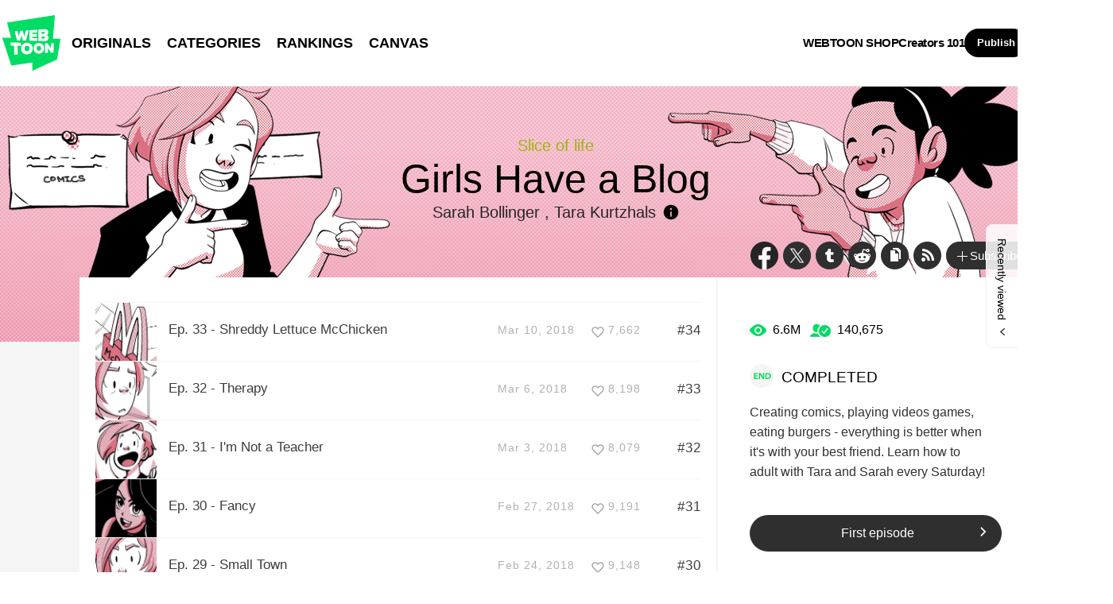

--- FILE ---
content_type: text/html;charset=UTF-8
request_url: https://sg.webtoons.com/en/slice-of-life/girls-have-a-blog/list?title_no=1052&page=6
body_size: 10332
content:
















<!doctype html>
<html lang="en">
<head>


<title>Girls Have a Blog | WEBTOON</title>
<meta name="keywords" content="Girls Have a Blog, Slice-of-life, WEBTOON"/>
<meta name="description" content="Girls Have a Blog"/>
<link rel="canonical" href="https://www.webtoons.com/en/slice-of-life/girls-have-a-blog/list?title_no=1052" />
<link rel="alternate" media="only screen and (max-width: 640px)" href="https://m.webtoons.com/en/slice-of-life/girls-have-a-blog/list?title_no=1052"/>












<meta charset="utf-8">
<meta http-equiv="X-UA-Compatible" content="IE=edge"/>
<link rel="shortcut icon" href="https://webtoons-static.pstatic.net/image/favicon/favicon.ico?dt=2017082301" type="image/x-icon">





	
	
	
	
	
	


<link rel="stylesheet" type="text/css" href="/static/bundle/linewebtoon-d8d5366137ebf82a717c.css">




<script type="text/javascript">
	window.__headerState__ = {
		domain: "www.webtoons.com",
		phase : "release",
		languageCode: "en",
		cssCode: "en",
		cssCodePrefix: "",
		gaTrackingId: "UA-57082184-1",
		ga4TrackingId: "G-ZTE4EZ7DVX",
		contentLanguage: "ENGLISH",
		contentLanguageCode : 'en',
		gakSerName: "gak.webtoons.com",
		gakPlatformName: "WEB_PC",
		serviceZone: 'GLOBAL',
		facebookAdId: "",
		lcsServer: 'lcs.loginfra.com',
		browserType : "CHROME",
		gaPageName : "",
		googleAdsState : {
			gadWebtoonReadEvent : "",
			title : "Girls Have a Blog",
			titleNo : "1052",
			episodeNo : "",
			gadConversion : {
				"th": [{
					// GAD 태국 광고 계정 1
					conversionId: "AW-761239969", // AW-CONVERSION_ID : Google Ads 계정에 고유한 전환 ID
					conversionLabel: "yhf1CLXkr-0CEKGz_uoC" // AW-CONVERSION_LABEL : 각 전환 액션에 고유하게 부여되는 전환 라벨
				}, {
					// GAD 태국 광고 계정 2
					conversionId: "AW-758804776",
					conversionLabel: "GzVDCNuRsO0CEKji6ekC"
				}]
				// 언어가 추가되면 배열로 넣음
			}
		},
		afPbaKey: "fe890007-9461-4b38-a417-7611db3b631e",
	}

	let lcs_SerName = window.lcs_SerName = window.__headerState__.lcsServer;
</script>
<script type="text/javascript" src="/static/bundle/common/cmp-02e4d9b29cd76218fcac.js" charset="utf-8"></script>
<script type="text/javascript" src="/static/bundle/header-2913b9ec7ed9d63f1ed4.js" charset="utf-8"></script>
<script type="text/javascript" src="/static/bundle/common/header-b02ac0d8615a67cbcd5f.js" charset="utf-8"></script>

<meta property="og:title" content="Girls Have a Blog" />
<meta property="og:type" content="com-linewebtoon:webtoon" />
<meta property="og:url" content="https://www.webtoons.com/en/slice-of-life/girls-have-a-blog/list?title_no=1052" />
<meta property="og:site_name" content="www.webtoons.com" />
<meta property="og:image" content="https://swebtoon-phinf.pstatic.net/20170607_126/1496827609883xH4Mi_JPEG/M_details.jpg?type=crop540_540" />
<meta property="og:description" content="Creating comics, playing videos games, eating burgers - everything is better when it's with your best friend. Learn how to adult with Tara and Sarah every Saturday!" />
<meta property="com-linewebtoon:webtoon:author" content="Sarah Bollinger / Tara Kurtzhals" />

<meta name="twitter:card" content="summary"/>
<meta name="twitter:site" content="@LINEWebtoon"/>
<meta name="twitter:image" content="https://swebtoon-phinf.pstatic.net/20170607_126/1496827609883xH4Mi_JPEG/M_details.jpg?type=crop540_540"/>
<meta name="twitter:description" content="Creating comics, playing videos games, eating burgers - everything is better when it's with your best friend. Learn how to adult with Tara and Sarah every Saturday!"/>
<meta property="al:android:url" content="linewebtoon://episodeList/webtoon?titleNo=1052"/>
<meta property="al:android:package" content="com.naver.linewebtoon"/>
<meta property="al:android:app_name" content="LINE WEBTOON"/>
<meta name="twitter:app:name:googleplay" content="LINE WEBTOON"/>
<meta name="twitter:app:id:googleplay" content="com.naver.linewebtoon"/>
<meta name="twitter:app:url:googleplay" content="linewebtoon://episodeList/webtoon?titleNo=1052"/>
<meta property="al:ios:url" content="linewebtoon://episodeList/webtoon?titleNo=1052" />
<meta property="al:ios:app_store_id" content="894546091" />
<meta property="al:ios:app_name" content="LINE WEBTOON" />
<meta name="twitter:app:name:iphone" content="LINE WEBTOON"/>
<meta name="twitter:app:id:iphone" content="894546091"/>
<meta name="twitter:app:url:iphone" content="linewebtoon://episodeList/webtoon?titleNo=1052"/>
<meta name="twitter:app:name:ipad" content="LINE WEBTOON"/>
<meta name="twitter:app:id:ipad" content="894546091"/>
<meta name="twitter:app:url:ipad" content="linewebtoon://episodeList/webtoon?titleNo=1052"/>
</head>
<body class="en">

<div id="wrap">
	


















<!-- skip navigation -->
<div id="u_skip">
	<a href="#content" onclick="document.getElementById('content').tabIndex=-1;document.getElementById('content').focus();return false;"><span>skip to content</span></a>
</div>
<!-- //skip navigation -->

<!-- header -->
<header id="header" class="">
	<div class="header_inner">
		<div class="header_left">
			<a href="https://www.webtoons.com/en/" class="btn_logo" onclick='return publishGakPageEvent("GNB_FOR_YOU_TAB_CLICK") && publishGa4Event("gnb_home_click", "{\"contents_language\": \"EN\"}")'><span class="blind">WEBTOON</span></a>
			<p class="blind">MENU</p>
			
			<ul class="lnb " role="navigation">
				<li>
					
					
					<a href="https://www.webtoons.com/en/originals" class="link"  onclick='return publishGakPageEvent("GNB_ORIGINALS_TAB_TAB_CLICK") && publishGa4Event("gnb_originals_click", "{\"contents_language\": \"EN\"}")'>ORIGINALS</a>
				</li>
				<li>
					<a href="https://www.webtoons.com/en/genres" class="link"  onclick='return publishGakPageEvent("GNB_GENRE_CLICK") && publishGa4Event("gnb_genres_click", "{\"contents_language\": \"EN\"}")'>CATEGORIES</a>
				</li>
				<li>
					<a href="https://www.webtoons.com/en/ranking" class="link"  onclick='return publishGakPageEvent("GNB_RANKING_CLICK") && publishGa4Event("gnb_rankings_click", "{\"contents_language\": \"EN\"}")'>RANKINGS</a>
				</li>
				
				<li>
					<a href="https://www.webtoons.com/en/canvas" class="link"  onclick='return publishGakPageEvent("GNB_CANVAS_TAB_CLICK") && publishGa4Event("gnb_canvas_click", "{\"contents_language\": \"EN\"}")'>CANVAS</a>
				</li>
				
			</ul>
			
		</div>
		<div class="header_right">
			
			<a href="https://shop.webtoon.com" id="webshopLink" class="link_menu" onclick='return publishGakPageEvent("GNB_WEBTOONSHOP_CLICK") && publishGa4Event("gnb_webtoonshop_click", "{\"contents_language\": \"EN\"}")'>WEBTOON SHOP</a>
			
			
			
			<a href="https://www.webtoons.com/en/creators101/webtoon-canvas" class="link_menu" onclick='return publishGakPageEvent("GNB_CREATOR101_CLICK") && publishGa4Event("gnb_creator101_click", "{\"contents_language\": \"EN\"}")'>Creators 101</a>
			
			<div class="util_cont">
				
				<a href="#" class="link_publish" id="btnPublish" onclick='return publishGakPageEvent("GNB_PUBLISH_CLICK") && publishGa4Event("gnb_publish_click", "{\"contents_language\": \"EN\"}")'>Publish</a>
				
				<div class="login_cont">
					
					<button type="button" class="link_login" id="btnLogin" aria-haspopup="dialog">Log In</button>
					
					<button type="button" class="link_login" id="btnLoginInfo" aria-expanded="false" style="display: none;"></button>	
					<div class="ly_loginbox" id="layerMy">
						<button type="button" title="Close" class="login_name _btnClose">Close the Login window</button>
					</div>
				</div>
				<div class="search_cont">
					<button class="btn_search _btnSearch"><span class="blind">Search</span></button>
					
					<div class="search_area _searchArea">
						<div class="input_box _inputArea">
							<input type="text" class="input_search _txtKeyword" role="combobox" aria-expanded="false" aria-haspopup="listbox" aria-owns="gnb_search_box" aria-autocomplete="list" aria-activedescendant aria-label="Search series or creators" placeholder="Search series or creators">
							<a href="#" class="btn_delete_search _btnDelete" style="display: none;">Delete</a>
						</div>
						
						<ul id="gnb_search_box" role="listbox" class="ly_autocomplete _searchLayer" style="display:none">
						</ul>
					</div>
				</div>
			</div>
		</div>
	</div>
</header>
<!-- //header -->


		
    <div id="container" role="main" class="bg">
			
        <div id="content">
				
        <div class="detail_bg" style="background:url('https://webtoon-phinf.pstatic.net/20170607_2/1496827626421PuuAW_JPEG/Details_PC_bg.jpg') repeat-x"></div>
        	<div class="cont_box">
					
				<div class="detail_header type_white">
					<span class="thmb"><img src="https://webtoon-phinf.pstatic.net/20170607_19/1496827619392uljmu_PNG/Details_PC_cha.png" height="240" alt="Girls Have a Blog slice-of-life comic"></span>
					<div class="info">
						<h2 class="genre g_slice_of_life">Slice of life</h2>
						<h1 class="subj">Girls Have a Blog</h1>

						<div class="author_area">
							
								
								
									
									Sarah Bollinger
								
							
								, 
								
									
									Tara Kurtzhals
								
							
							
							<button type="button" class="ico_info2 _btnAuthorInfo">author info</button>
						</div>

					</div>
					<span class="valign"></span>
					<div class="spi_wrap">
						<ul class="spi_area">
							<li><a href="#" class="ico_facebook" title="Facebook" onclick="return false;">Facebook</a></li>
						
							<li><a href="#" class="ico_twitter" title="X" onclick="return false;">X</a></li>
						
							<li><a href="#" class="ico_tumblr" title="Tumblr" onclick="return false;">Tumblr</a></li>
							<li><a href="#" class="ico_reddit" title="Reddit" onclick="return false;">Reddit</a></li>
						
						<li class="relative">
							<a href="#" class="ico_copy" title="URL COPY" onclick="return false;" style="cursor:pointer">URL COPY</a>
							<div class="ly_area _copyInfo">
								<span class="ly_cont">The URL has been copied.<br>Paste(Ctrl+V) it in the desired location.</span>
								<span class="ico_arr dn"></span>
							</div>
						</li>
						
						<li><a href="https://www.webtoons.com/en/slice-of-life/girls-have-a-blog/rss?title_no=1052" class="ico_rss" title="Rss">Rss</a></li>
						
						<li class="relative">
							<a href="#" class="btn_favorite _favorites" data-page-source="EpisodeList" onclick="return false;"><span class="ico_plus4"></span>Subscribe</a>
							<div class="ly_area">
								<span class="ly_cont _addFavorite">Subscribed to your list</span>
								<span class="ly_cont _removeFavorite" style="display:none">Unsubscribed for your list</span>
								<span class="ly_cont _overLimitFavorite" style="display:none">You can subscribe up to 500 WEBTOON ORIGINALS.</span>
								<span class="ico_arr dn"></span>
							</div>
						</li>
						</ul>
					</div>
				</div>
				<div class="detail_body banner">
					<div class="detail_lst">
				
					
						
						
					

				
				
					
				
						<ul id="_listUl">
						
						<li class="_episodeItem" id="episode_34" data-episode-no="34">
						
							<a href="https://www.webtoons.com/en/slice-of-life/girls-have-a-blog/ep-33-shreddy-lettuce-mcchicken/viewer?title_no=1052&episode_no=34">
								<span class="thmb">
									<img src="https://webtoon-phinf.pstatic.net/20180310_218/1520655847986tiaNz_PNG/thumb_S4E08_01.png?type=f160_151" width="77" height="73" alt="Ep. 33 - Shreddy Lettuce McChicken">
								</span>
								<span class="subj"><span>Ep. 33 - Shreddy Lettuce McChicken</span></span>
								<span class="manage_blank"></span>
								<span class="date">Mar 10, 2018</span>
								
								
								<span class="like_area _likeitArea"><em class="ico_like _btnLike _likeMark">like</em>7,662</span>
								<span class="tx">#34</span>
							</a>
						</li>
						
						<li class="_episodeItem" id="episode_33" data-episode-no="33">
						
							<a href="https://www.webtoons.com/en/slice-of-life/girls-have-a-blog/ep-32-therapy/viewer?title_no=1052&episode_no=33">
								<span class="thmb">
									<img src="https://webtoon-phinf.pstatic.net/20180306_224/1520290686347V781I_PNG/thumb_15202906695271052330.png?type=f160_151" width="77" height="73" alt="Ep. 32 - Therapy">
								</span>
								<span class="subj"><span>Ep. 32 - Therapy</span></span>
								<span class="manage_blank"></span>
								<span class="date">Mar 6, 2018</span>
								
								
								<span class="like_area _likeitArea"><em class="ico_like _btnLike _likeMark">like</em>8,198</span>
								<span class="tx">#33</span>
							</a>
						</li>
						
						<li class="_episodeItem" id="episode_32" data-episode-no="32">
						
							<a href="https://www.webtoons.com/en/slice-of-life/girls-have-a-blog/ep-31-im-not-a-teacher/viewer?title_no=1052&episode_no=32">
								<span class="thmb">
									<img src="https://webtoon-phinf.pstatic.net/20180213_208/151846506674934jXb_PNG/thumb_15184650431121052321.png?type=f160_151" width="77" height="73" alt="Ep. 31 - I&#039;m Not a Teacher">
								</span>
								<span class="subj"><span>Ep. 31 - I&#039;m Not a Teacher</span></span>
								<span class="manage_blank"></span>
								<span class="date">Mar 3, 2018</span>
								
								
								<span class="like_area _likeitArea"><em class="ico_like _btnLike _likeMark">like</em>8,079</span>
								<span class="tx">#32</span>
							</a>
						</li>
						
						<li class="_episodeItem" id="episode_31" data-episode-no="31">
						
							<a href="https://www.webtoons.com/en/slice-of-life/girls-have-a-blog/ep-30-fancy/viewer?title_no=1052&episode_no=31">
								<span class="thmb">
									<img src="https://webtoon-phinf.pstatic.net/20180213_247/1518464980083gBOOc_PNG/thumb_15184649503291052310.png?type=f160_151" width="77" height="73" alt="Ep. 30 - Fancy">
								</span>
								<span class="subj"><span>Ep. 30 - Fancy</span></span>
								<span class="manage_blank"></span>
								<span class="date">Feb 27, 2018</span>
								
								
								<span class="like_area _likeitArea"><em class="ico_like _btnLike _likeMark">like</em>9,191</span>
								<span class="tx">#31</span>
							</a>
						</li>
						
						<li class="_episodeItem" id="episode_30" data-episode-no="30">
						
							<a href="https://www.webtoons.com/en/slice-of-life/girls-have-a-blog/ep-29-small-town/viewer?title_no=1052&episode_no=30">
								<span class="thmb">
									<img src="https://webtoon-phinf.pstatic.net/20180213_162/1518464891238emDnN_PNG/thumb_15184648631241052302.png?type=f160_151" width="77" height="73" alt="Ep. 29 - Small Town">
								</span>
								<span class="subj"><span>Ep. 29 - Small Town</span></span>
								<span class="manage_blank"></span>
								<span class="date">Feb 24, 2018</span>
								
								
								<span class="like_area _likeitArea"><em class="ico_like _btnLike _likeMark">like</em>9,148</span>
								<span class="tx">#30</span>
							</a>
						</li>
						
						<li class="_episodeItem" id="episode_29" data-episode-no="29">
						
							<a href="https://www.webtoons.com/en/slice-of-life/girls-have-a-blog/ep-28-something-else/viewer?title_no=1052&episode_no=29">
								<span class="thmb">
									<img src="https://webtoon-phinf.pstatic.net/20180213_253/1518464702659LCJ89_PNG/thumb_15184646773821052296.png?type=f160_151" width="77" height="73" alt="Ep. 28 - Something Else">
								</span>
								<span class="subj"><span>Ep. 28 - Something Else</span></span>
								<span class="manage_blank"></span>
								<span class="date">Feb 20, 2018</span>
								
								
								<span class="like_area _likeitArea"><em class="ico_like _btnLike _likeMark">like</em>9,368</span>
								<span class="tx">#29</span>
							</a>
						</li>
						
						<li class="_episodeItem" id="episode_28" data-episode-no="28">
						
							<a href="https://www.webtoons.com/en/slice-of-life/girls-have-a-blog/ep-27-vacation/viewer?title_no=1052&episode_no=28">
								<span class="thmb">
									<img src="https://webtoon-phinf.pstatic.net/20180213_171/1518464568675A6iJ4_PNG/thumb_15184645506561052280.png?type=f160_151" width="77" height="73" alt="Ep. 27 - Vacation">
								</span>
								<span class="subj"><span>Ep. 27 - Vacation</span></span>
								<span class="manage_blank"></span>
								<span class="date">Feb 17, 2018</span>
								
								
								<span class="like_area _likeitArea"><em class="ico_like _btnLike _likeMark">like</em>8,346</span>
								<span class="tx">#28</span>
							</a>
						</li>
						
						<li class="_episodeItem" id="episode_27" data-episode-no="27">
						
							<a href="https://www.webtoons.com/en/slice-of-life/girls-have-a-blog/ep-26-launch-party-season-two-premiere/viewer?title_no=1052&episode_no=27">
								<span class="thmb">
									<img src="https://webtoon-phinf.pstatic.net/20180213_184/1518464471064s8qMJ_PNG/thumb_15184643803571052270.png?type=f160_151" width="77" height="73" alt="Ep. 26 - Launch Party [Season Two Premiere]">
								</span>
								<span class="subj"><span>Ep. 26 - Launch Party [Season Two Premiere]</span></span>
								<span class="manage_blank"></span>
								<span class="date">Feb 13, 2018</span>
								
								
								<span class="like_area _likeitArea"><em class="ico_like _btnLike _likeMark">like</em>8,768</span>
								<span class="tx">#27</span>
							</a>
						</li>
						
						<li class="_episodeItem" id="episode_26" data-episode-no="26">
						
							<a href="https://www.webtoons.com/en/slice-of-life/girls-have-a-blog/ep-25-cant-wait-season-one-finale/viewer?title_no=1052&episode_no=26">
								<span class="thmb">
									<img src="https://webtoon-phinf.pstatic.net/20171111_172/1510349672226ThgPn_PNG/thumb_Can27tWait_10.png?type=f160_151" width="77" height="73" alt="Ep. 25 - Can&#039;t Wait [Season One Finale]">
								</span>
								<span class="subj"><span>Ep. 25 - Can&#039;t Wait [Season One Finale]</span></span>
								<span class="manage_blank"></span>
								<span class="date">Nov 11, 2017</span>
								
								
								<span class="like_area _likeitArea"><em class="ico_like _btnLike _likeMark">like</em>8,421</span>
								<span class="tx">#26</span>
							</a>
						</li>
						
						<li class="_episodeItem" id="episode_25" data-episode-no="25">
						
							<a href="https://www.webtoons.com/en/slice-of-life/girls-have-a-blog/ep-24-theres-always-next-year/viewer?title_no=1052&episode_no=25">
								<span class="thmb">
									<img src="https://webtoon-phinf.pstatic.net/20171104_129/1509734017595qDens_PNG/thumb_There27sAlwaysNextYear_02.png?type=f160_151" width="77" height="73" alt="Ep. 24 - There&#039;s Always Next Year">
								</span>
								<span class="subj"><span>Ep. 24 - There&#039;s Always Next Year</span></span>
								<span class="manage_blank"></span>
								<span class="date">Nov 4, 2017</span>
								
								
								<span class="like_area _likeitArea"><em class="ico_like _btnLike _likeMark">like</em>7,855</span>
								<span class="tx">#25</span>
							</a>
						</li>
						
						</ul>
						<div class="paginate">
							
							
                

							
        
                <a href="/en/slice-of-life/girls-have-a-blog/list?title_no=1052&page=1" ><span>1</span></a>
        
                <a href="/en/slice-of-life/girls-have-a-blog/list?title_no=1052&page=2" ><span>2</span></a>
        
                <a href="/en/slice-of-life/girls-have-a-blog/list?title_no=1052&page=3" ><span>3</span></a>
        
                <a href="/en/slice-of-life/girls-have-a-blog/list?title_no=1052&page=4" ><span>4</span></a>
        
                <a href="/en/slice-of-life/girls-have-a-blog/list?title_no=1052&page=5" ><span>5</span></a>
        
                <a href='#' aria-current="true" onclick='return false;'><span class='on'>6</span></a>
        
                <a href="/en/slice-of-life/girls-have-a-blog/list?title_no=1052&page=7" ><span>7</span></a>
        
                <a href="/en/slice-of-life/girls-have-a-blog/list?title_no=1052&page=8" ><span>8</span></a>
        
                <a href="/en/slice-of-life/girls-have-a-blog/list?title_no=1052&page=9" ><span>9</span></a>

							
                

							

						</div>
						
						
						
					</div>
					<div class="aside detail" id="_asideDetail">
						<ul class="grade_area">
							<li>
								<span class="ico_view">view</span>
								<em class="cnt">6.6M</em>
							</li>
							<li>
								<span class="ico_subscribe">subscribe</span>
								<em class="cnt">140,675</em>
							</li>
						</ul>
					
					
						<p class="day_info"><span class="txt_ico_completed"></span>COMPLETED</p>
					
					
					
						<p class="summary">Creating comics, playing videos games, eating burgers - everything is better when it's with your best friend. Learn how to adult with Tara and Sarah every Saturday!</p>

						

						<div class="aside_btn">
							<a href="#" class="btn_type7" id="continueRead" style="display:none;">Continue reading<span class="ico_arr21"></span></a>

							<a href="https://www.webtoons.com/en/slice-of-life/girls-have-a-blog/prologue/viewer?title_no=1052&episode_no=1" class="btn_type7" id="_btnEpisode">First episode<span class="ico_arr21"></span></a>
						</div>
					</div>
				</div>
					
			</div>
		</div>
			
    </div>
		

	
	<div class="ly_dim _dimAuthorInfoLayer">
		<div class="bg"></div>
	</div>
		
	<div class="ly_wrap _authorInfoLayer">
		<div class="ly_box ly_creator">
			<div class="ly_creator_in _authorInnerContent">
				
					
					
					<p class="by">Written by</p>
					<h3 class="title">
						
							
							Sarah Bollinger
						
					</h3>
					<div class="sns_area">
						
							
								<a href="https://www.instagram.com/girlshaveablog/" class="ico_etc" target="_blank">
										ETC
								</a>
							
						
					</div>

					<p class="desc">Sarah is an indie comic creator and draws inspiration from her many hobbies (of which she has many) and from her personal experience as a Navy brat living overseas. When she's alone, she wishes she were actually hanging out with her best friend, Tara.</p>
					
				
					
					
					<p class="by">Art by</p>
					<h3 class="title">
						
							
							Tara Kurtzhals
						
					</h3>
					<div class="sns_area">
						
							
								<a href="https://www.instagram.com/girlshaveablog/" class="ico_etc" target="_blank">
										ETC
								</a>
							
						
					</div>

					<p class="desc">Tara Kurtzhals’ ultimate goal is to empower people to create comics that help them navigate the world in a positive way. She believes writing and drawing are keys to overcoming difficult challenges in life. But when she's not making art, she enjoys morning coffee with her best bro for life, Sarah.</p>
					
				
				<a href="#" class="btn_ly_close _btnAuthorInfoLayerClose">layer close</a>
			</div>
			<span class="ly_alignbox"></span>
		</div>
	</div>
		
	<hr>
	






	<footer id="footer">
		
		<div class="go_top" id="_topBtn" style="display:none;">
			<a href="#" title="Go Top" class="btn_top">
				Go Top
			</a>
		</div>
		
		<div class="notice_area" id="noticeArea" style="display: none;"></div>
		
		<div class="foot_app">
			<div class="foot_cont">
				<span class="ico_qrcode"><span class="blind">qrcode</span></span>
				<div class="foot_down_msg">
					<p class="txt">Download WEBTOON now!</p>
					<div class="footapp_icon_cont">
						<a href="https://play.google.com/store/apps/details?id=com.naver.linewebtoon&referrer=utm_source%3Dlinewebtoon%26utm_medium%3Dmobileweb" target="_blank" class="btn_google">GET IT on Google Play</a>
						<a href="https://itunes.apple.com/app/line-webtoon/id894546091?mt=8" target="_blank" class="btn_ios">Download on the App Store</a>
					</div>
				</div>
			</div>
		</div>
		
		<ul class="foot_sns">
			
			<li><a href="https://www.facebook.com/webtoonofficial/" target="_blank" class="btn_foot_facebook">facebook</a></li>
			
			<li><a href="https://www.instagram.com/webtoonofficial/" target="_blank" class="btn_foot_instagram">instagram</a></li>
			
			<li><a href="https://x.com/webtoonofficial" target="_blank" class="btn_foot_twitter">twitter</a></li>
			
			<li><a href="https://www.youtube.com/webtoonofficial" target="_blank" class="btn_foot_youtube">youtube</a></li>
			
		</ul>
		
		<ul class="foot_menu _footer">
			
			
			<li><a href="https://about.webtoon.com">About</a></li>
			
			
			
			
			<li><a href="https://webtoon.zendesk.com/hc/en-us/requests/new" rel="nofollow" target="_blank">Feedback</a></li>
			
			
			<li><a href="https://webtoon.zendesk.com/hc/en-us" rel="nofollow" target="_blank">Help</a></li>
			<li><a href="https://www.webtoons.com/en/terms">Terms</a></li>
			<li><a href="https://www.webtoons.com/en/terms/privacyPolicy">Privacy</a></li>
			
			
			
			<li class="gdprFooter" style="display: none"><a href="https://www.webtoons.com/en/consentsManagement">Personal Data</a></li>
			
			
			
			<li><a href="https://www.webtoons.com/en/advertising">Advertise</a></li>
			
			
			
			<li class="ccpaFooter" style="display: none"><a href="https://www.webtoons.com/en/terms/dnsmpi">Do Not Sell or Share My Personal Information</a></li>
			
			
			<li><a href="https://jobs.lever.co/wattpad" target="_blank">Career</a></li>
			
			
			<li><a href="https://www.webtoons.com/en/contact">Contact</a></li>
			
			<li class="language" id="languageArea">
				
				<button type="button" aria-expanded="false" class="lk_lang _selectedLanguage"><span class="blind">change language</span><span class="_selectedLanguageText"></span></button>
				<ul class="ly_lang _languageList">
					<li class="on"><a href="#" class="ver_en _en _language" data-content-language="en" data-locale="en" aria-current="true">English</a></li>
					<li ><a href="#" class="ver_tw _zh-hant _language" data-content-language="zh-hant" data-locale="zh-TW" aria-current="false">中文 (繁體)</a></li>
					<li ><a href="#" class="ver_th _th _language" data-content-language="th" data-locale="th-TH" aria-current="false">ภาษาไทย</a></li>
					<li ><a href="#" class="ver_id _id _language" data-content-language="id" data-locale="id" aria-current="false">Indonesia</a></li>
					<li ><a href="#" class="ver_es _es _language" data-content-language="es" data-locale="es" aria-current="false">Español</a></li>
					<li ><a href="#" class="ver_fr _fr _language" data-content-language="fr" data-locale="fr" aria-current="false">Français</a></li>
					<li ><a href="#" class="ver_de _de _language" data-content-language="de" data-locale="de" aria-current="false">Deutsch</a></li>
				</ul>
			</li>
		</ul>
		
		<p class="foot_logo"><span class="ico_foot_logo">WEBTOON</span></p>
		
			
			
				<p class="copyright"><a>ⓒ NAVER WEBTOON Ltd.</a></p>
			
		
	</footer>
	

	




<script type="text/javascript" src="/static/bundle/vendor-1d04173e9d24d2e383ae.js" charset="utf-8"></script>








<script type="text/javascript">

window.defaultErrorMessage = {
	'alert.error.no_internet_connection' : 'No Internet Connection.\nPlease check the network connection.',
	'alert.error.invalid_input' : 'Invalid input value.',
	'alert.error.unknown' : 'Unknown error has occurred. Please try again in a moment.'
};
window.__commonScriptState__ = {
	contentLanguage : 'ENGLISH',
	contentLanguageCode : "en",
	browserType : "CHROME",
	countryCode : "US",
	isNotNoticePage : true,
	domain : 'www.webtoons.com',
	recentBarParam : {
		imgDomain : 'https://webtoon-phinf.pstatic.net',
		language : 'en',
		title : 'Recently viewed',
		domain : 'www.webtoons.com',
		contentLanguage : 'en'
	},
	noticeParam : {
		domain : "www.webtoons.com",
		contentLanguageCode : "en",
		messages : {
			"menu.notice" : "Notice"
		}
	},
	loginOptions: {
		isAuthorPublishLogin: false,
		authorPublishDescLinkUrl: "https://www.webtoons.com/en/creators101/webtoon-canvas",
		availableSnsList: ["GOOGLE","APPLE","FACEBOOK","LINE","TWITTER"],
		messages: {
			"login.default.component.default.title": 'Log in now and enjoy free comics',
			"login.default.component.default.desc": 'Start reading thousands of free comics with other fans and creators!',
			"login.default.component.email.button": 'Continue with Email',
			"login.default.component.sns.button.GOOGLE": 'Continue with Google',
			"login.default.component.sns.button.APPLE": 'Continue with Apple',
			"login.default.component.sns.button.FACEBOOK": 'Continue with Facebook',
			"login.default.component.sns.button.LINE": 'Continue with LINE',
			"login.default.component.sns.button.TWITTER": 'Continue with X',
			"alert.error.invalid_input": 'Invalid input value.',
			"alert.error.unknown": 'Unknown error has occurred. Please try again in a moment.',
		},
		emailLoginOptions: {
			captchaKey: "",
			emailLoginUrl: "https://www.webtoons.com/member/login/doLoginById",
			messages: {
				"alert.error.unknown": 'Unknown error has occurred. Please try again in a moment.',
				"button.login": 'Log In',
				"menu.back": 'Back',
				"login.email.component.title": 'Email Login',
				"login.email.component.email_input.label": 'EMAIL ADDRESS',
				"login.email.component.email_input.placeholder": 'Enter Email Address',
				"login.email.component.email_input.warn.please_check": 'Please check your email address again.',
				"login.email.component.password_input.label": 'PASSWORD',
				"login.email.component.password_input.placeholder": 'Enter Password',
				"login.email.component.password_input.button.show_password": 'show password',
				"login.email.component.password_input.warn.please_check": 'Please check your password again.',
				"login.email.component.password_input.warn.incorrect_multiple_times": 'You have entered an incorrect password over 5 times.',
				"login.email.component.password_input.warn.max_length": 'Passwords can be up to 16 characters.',
				"login.email.component.captcha_input.placeholder": 'Enter what appears above',
				"login.email.component.captcha_input.button.reload": 'captcha reload',
				"login.email.component.message.influent.sign_up": 'Don\'t have an account?',
				"message.login.forget_password": 'Forgot Password?',
				"button.signup": 'Sign Up',
			},
		},
	},
	gdprCookieBannerMessages : {
		'gdpr.cookie_agreement_banner.desc' : 'WEBTOON uses cookies necessary for authentication and security purposes. We would also like to use optional cookies to provide personalized content and to improve our services based on how you use such services. You can accept or refuse all optional cookies by clicking on the relevant buttons below or you can manage the use of optional cookies by clicking on the \'Cookie Settings\' button. For more information on cookies, please read our \u003Ca href=\"https:\/\/www.webtoons.com\/en\/terms\/cookiePolicy\" target=\"_blank\"\u003ECookie Policy\u003C\/a\u003E.',
		'gdpr.cookie_agreement_banner.agree' : 'I Agree.',
		'gdpr.cookie_agreement_banner.cookie_setting' : 'Cookie Settings'
	},
	ccpaCookieBannerMessages : {
		'ccpa.cookie_agreement_banner.desc' : 'I agree that WEBTOON may process my personal information in accordance with the WEBTOON \u003Ca href=\"https:\/\/www.webtoons.com\/en\/terms\/privacyPolicy\" target=\"_blank\"\u003EPrivacy Policy\u003C\/a\u003E and that my personal information may be disclosed to trusted third parties of WEBTOON for advertising and marketing purposes. I confirm that I am authorized to provide this consent. The use of data can be managed in the \u003Ca href=\"https:\/\/www.webtoons.com\/en\/cookieSetting\"\u003ECookie Settings\u003C\/a\u003E and\/or at the link below.\u003Cbr\u003E',
		'ccpa.cookie_agreement_banner.desc.do_not_sell' : 'Do Not Sell or Share My Personal Information',
		'ccpa.cookie_agreement_banner.title' : 'Consent to Third Party Advertising and Marketing',
		'ccpa.cookie_agreement_banner.confirm' : 'Confirm',
	},
	gdprChildProtectionPopupMessages : {
		'gdpr.child_protection_popup.challenge.header' : 'CANVAS is unavailable to children under the age of 16 residing in Germany.',
		'gdpr.child_protection_popup.challenge.desc' : 'In order to comply with the German Youth Protection Law, the use of CANVAS has been restricted. Please refer to our \u003Ca href=\"https:\/\/webtoon.zendesk.com\/hc\/en-us\/articles\/4402125154580-What-content-will-be-unavailable-to-children-under-the-age-of-16-residing-in-Germany\" target=\"_blank\"\u003EHelp\u003C\/a\u003E section for more information.',
		'button.ok' : 'OK'
	},
	policyAgreePopupParam : {
		domain : "www.webtoons.com",
		contentLanguageCode : "en",
		messages : {
			'policy.popup.title' : 'Greetings from\u003Cbr\u003E NAVER WEBTOON Ltd.',
			'policy.popup.text' : 'To fully enjoy our service, you must agree to the new and updated Terms of Use and Privacy Policy.',
			'policy.popup.desc' : 'I agree to the {tou} and {pp} of WEBTOON.',
			'policy.popup.desc.tou' : 'Terms of Use',
			'policy.popup.desc.pp' : 'Privacy Policy',
			'policy.popup.caution' : 'Check above to proceed.',
			'policy.popup.submit' : 'Done',
			'policy.popup.cancel' : 'Cancel',
			'policy.popup.cancel.continue' : 'Continue without logging in',
			'policy.popup.text_for_gdpr' : 'To fully enjoy our service, you must agree to the new and updated Terms of Use.',
			'policy.popup.desc_for_gdpr' : 'I agree to the {tou} of WEBTOON.',
			'policy.popup.desc_for_gdpr_privacy' : 'Please see our new and updated {pp}.',
		}
	},
	canvasToUAgreePopupParam : {
		domain : "www.webtoons.com",
		contentLanguageCode : "en",
		messages : {
			'canvas.tou.popup.title' : 'Updated Terms of Use',
			'canvas.tou.popup.text' : 'We\'ve updated the WEBTOON CANVAS Terms of Use.',
			'canvas.tou.popup.desc' : 'I agree to the {0} of WEBTOON. (Required)',
			'canvas.tou.popup.desc.canvasToU' : 'CANVAS Terms of Use',
			'canvas.tou.popup.caution' : 'Check above to proceed.',
			'policy.popup.submit' : 'Done',
			'canvas.tou.popup.postpone' : 'Not now',
		}
	},
	ssoReloginPopupParam: {
		domain : "www.webtoons.com",
		contentLanguageCode : "en",
		messages: {
			'sso_relogin.popup.title': 'Get updates and special offers',
			'sso_relogin.popup.info' : 'Get updates and special offers',
			'sso_relogin.popup.desc' : 'Subscribe to our emails to get updates and exclusive offers. You will receive information from WEBTOON regarding service and marketing emails. If you no longer wish to receive service and marketing emails, you can adjust your settings anytime in WEBTOON \u003E Settings. To learn more about the processing of your personal information, please refer to our \u003Ca href=\"https:\/\/www.webtoons.com\/en\/terms\/privacyPolicy\" class=\"link\" target=\"_blank\"\u003EPrivacy Policy\u003C\/a\u003E.',
			'sso_relogin.popup.subscribe' : 'Subscribe',
			'sso_relogin.popup.cancel' : 'Not Now',
			'sso_relogin.popup.subscribe_confirm.title' : 'Subscribed successfully',
			'sso_relogin.popup.subscribe_confirm.info' : 'Enjoy updates and exclusive offers!',
			'sso_relogin.popup.subscribe_confirm.ok' : 'OK',
		}
	},
}
</script>
<script type="text/javascript" src="/static/bundle/common/commonScript-aa3fb379bacd4bd2954f.js" charset="utf-8"></script>

	




<script>
	window.__gnbState__ = {
		locale: 'en',
		gnbLayerId: '#header',
		message: {
			logoutMessage: 'Are you sure you want to log out?',
			systemErrorMessage: 'Unknown error has occurred. Please try again in a moment.'
		},
		searchParam: {
			locale: 'en',
			message: {
				'confirm.search.delete_history': 'Are you sure you want to delete your recent search history?',
				'message.search.clear': 'Clear Recent Searches',
				'message.search.autocomplete.webtoon': 'Series',
				'message.search.autocomplete.artist': 'Creators',
				'message.search.autocomplete.view_all': 'View All',
				'message.search.autocomplete.close': 'Close'
			},
			imgDomain: 'https://webtoon-phinf.pstatic.net',
			templateParam: {
				imageDomain: "https://webtoon-phinf.pstatic.net",
				messages: {
					'confirm.search.delete_history': 'Are you sure you want to delete your recent search history?',
					'message.search.clear': 'Clear Recent Searches',
					'button.close': 'Close',
					'message.search.no_recent_search': 'No recent search.',
					'message.search.autocomplete.webtoon': 'Series',
					'message.search.autocomplete.artist': 'Creators',
					'message.search.autocomplete.view_all': 'View All',
					'message.search.autocomplete.close': 'Close'
				}
			}
		},
		myLayerParam: {
			domain: "www.webtoons.com",
			contentLanguageCode: "en",
			communityProfileUrl: "",
			isAvailableCoinShop: false,
			supportsAuthorCommunity: true,
			messages: {
				'menu.favorite': 'Subscriptions',
				'menu.dashboard': 'Dashboard',
				'menu.mycomment': 'Comments',
				'menu.creator': 'Following',
				'menu.mypost': 'My Profile Page',
				'menu.account': 'Account',
				'menu.ads': 'Ad Sharing',
				'menu.coin.shop': 'Coin Shop',
				'menu.super_likes' : 'Super Like',
				'button.logout': 'Logout'
			}
		},
		languageCode: 'en',
		childProtectorParams: {
			messages: {
				"main": "This feature is unavailable. Please refer to\u003Cbr\u003Ethe {childpp} for more information.",
				"childpp": "Children’s Privacy Policy",
				"ok": "Close",
			},
			childppLink: "https://www.webtoons.com/en/terms/childrensPrivacyPolicy"
		},
		signUpLayerParam: {
			domain: "www.webtoons.com",
			contentLanguageCode: "en",
			messages: {
				"message.signup.desc": "I agree to WEBTOON\'s \u003Ca href=\"https:\/\/www.webtoons.com\/en\/terms?noLogin=true\" target=\"_blank\"\u003E\n\t\tTerms of Use\n\t\u003C\/a\u003E and \u003Ca href=\"https:\/\/www.webtoons.com\/en\/terms\/privacyPolicy?noLogin=true\" target=\"_blank\"\u003E\n\t\tPrivacy Policy\n\t\u003C\/a\u003E.",
				'message.signup.need_agree': 'Click the check button before submitting.',
				'button.sign_up': 'Submit'
			}
		},
	};
</script>
<script type="text/javascript" src="/static/bundle/common/gnb-eeb5228d7045e81d6139.js" charset="utf-8"></script>

	<script type="text/javascript">
		window.__episodeListState__ = {
			languageCode : "en",
			gaExistCommunityAuthor : "false",
			episodeListParam : {
				titleNo: 1052,
				btnEpisodeText: "Continue reading",
				language: "en",
				isChallenge : false,
				episodePath: "https://www.webtoons.com/en/slice-of-life/girls-have-a-blog",
				messages : {
					registerError : "System error!",
				}
			},
			title : {
				titleNo: 1052,
				ageGradeNotice : false,
				unsuitableForChildren : false,
			},
			gdprChildProtectionPopupMessages : {
				'gdpr.child_protection_popup.title.header' : 'The selected content is unavailable to children under the age of 16.',
				'button.ok' : 'OK'
			},
			shareComponentParam : {
				shareCopyMessage: "The URL has been copied.<br>Paste(Ctrl+V) it in the desired location.",
				serviceZone: "GLOBAL",
				titleNo : 1052,
				isChallenge : false,
				fbRefresh : "1535774425000",
				languageCode : "en",
				childProtectorParams : {
					messages : {
						"main" : "This feature is unavailable. Please refer to\u003Cbr\u003Ethe {childpp} for more information.",
						"childpp" : "Children’s Privacy Policy",
						"ok" : "Close",
					},
					childppLink : "https://www.webtoons.com/en/terms/childrensPrivacyPolicy"
				}
			},
			addFavoriteParam: {
				titleNo: 1052,
				isChallenge: false,
				favoriteButtonHTML: '<em class="ico_plus4"></em>Subscribe',
				alreadyFavoritedButtonHTML: '<em class="ico_plus4"></em>Subscriptions',
				promotionName: '',
				languageCode : "en",
				contentRatingSpecApplied: true,
				isMatureTitle: false,
				matureTitleSupervisorMessages: {
					"common.popup.title.notice": "Notice",
					"viewer.content_rating.notice_popup.desc": "This series contains adult themes and situations and is recommended for mature audiences. Viewer discretion is advised. Proceed to view content?",
					"add_favorite.content_rating.notice_popup.desc" : "This series contains adult themes and situations and is recommended for mature audiences. Viewer discretion is advised. Proceed to subscribe content?",
					"viewer.content_rating.block_popup.desc": "This series is rated Mature and not available on your account. Please review Content Ratings page for more information.",
					"alert.error.unknown": "Unknown error has occurred. Please try again in a moment.",
					"button.ok": "OK",
					"button.yes": "Yes",
					"button.no": "No",
				},
			},
			shareParam : {
				title : "Girls Have a Blog",
				synopsis : "Creating comics, playing videos games, eating burgers - everything is better when it\'s with your best friend. Learn how to adult with Tara and Sarah every Saturday!",
				shareMessage : {
					twitterShareMessage : "Reading #{TITLE_NAME} made my day better.\n {LINK_URL} #WEBTOON",
					tumblrShareTitle : "{TITLE_NAME}",
					redditShareTitle : "{TITLE_NAME} This comic will make your day better!",
					tumblrShareDescription: "{TITLE_SYNOPSIS}\nReading this will make your day better. #{TITLE_NAME} #webcomic #WEBTOON",
					lineShareMessage : "You have to check out {TITLE_NAME} on WEBTOON!",
				},
				messages : {
					"seo.message.default.title" : "WEBTOON"
				}
			},
			likeItParam : {
				language: 'en',
				isChallenge: false,
				titleNo: 1052,
				webtoonType: 'WEBTOON',
			},
			logParam: {
				titleNo: 1052
				, title: 'Girls Have a Blog'
				, webtoonType: 'WEBTOON'
				, representGenre: 'SLICE_OF_LIFE'
				, contentLang: 'en'
			},
		};
	</script>
	<script type="text/javascript" src="/static/bundle/episodeList/episodeList-5274c209acb6fde0d4b5.js" charset="utf-8"></script>
</div>

</body>
</html>
